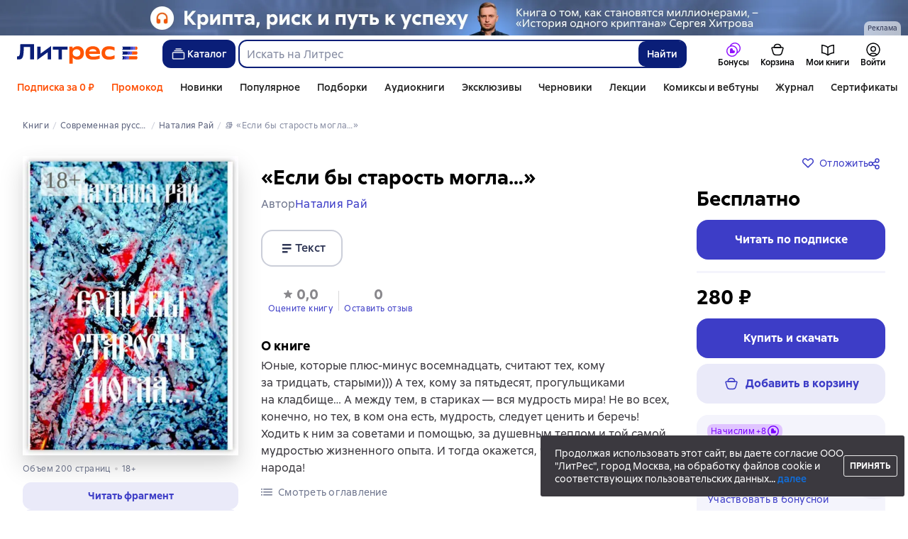

--- FILE ---
content_type: text/html; charset=utf-8
request_url: https://www.google.com/recaptcha/enterprise/anchor?ar=1&k=6Lcg05ooAAAAAOEqySkltXch1UOeWXXuuEY9QVz1&co=aHR0cHM6Ly93d3cubGl0cmVzLnJ1OjQ0Mw..&hl=en&v=PoyoqOPhxBO7pBk68S4YbpHZ&size=invisible&anchor-ms=20000&execute-ms=30000&cb=599duvs6sfqa
body_size: 48647
content:
<!DOCTYPE HTML><html dir="ltr" lang="en"><head><meta http-equiv="Content-Type" content="text/html; charset=UTF-8">
<meta http-equiv="X-UA-Compatible" content="IE=edge">
<title>reCAPTCHA</title>
<style type="text/css">
/* cyrillic-ext */
@font-face {
  font-family: 'Roboto';
  font-style: normal;
  font-weight: 400;
  font-stretch: 100%;
  src: url(//fonts.gstatic.com/s/roboto/v48/KFO7CnqEu92Fr1ME7kSn66aGLdTylUAMa3GUBHMdazTgWw.woff2) format('woff2');
  unicode-range: U+0460-052F, U+1C80-1C8A, U+20B4, U+2DE0-2DFF, U+A640-A69F, U+FE2E-FE2F;
}
/* cyrillic */
@font-face {
  font-family: 'Roboto';
  font-style: normal;
  font-weight: 400;
  font-stretch: 100%;
  src: url(//fonts.gstatic.com/s/roboto/v48/KFO7CnqEu92Fr1ME7kSn66aGLdTylUAMa3iUBHMdazTgWw.woff2) format('woff2');
  unicode-range: U+0301, U+0400-045F, U+0490-0491, U+04B0-04B1, U+2116;
}
/* greek-ext */
@font-face {
  font-family: 'Roboto';
  font-style: normal;
  font-weight: 400;
  font-stretch: 100%;
  src: url(//fonts.gstatic.com/s/roboto/v48/KFO7CnqEu92Fr1ME7kSn66aGLdTylUAMa3CUBHMdazTgWw.woff2) format('woff2');
  unicode-range: U+1F00-1FFF;
}
/* greek */
@font-face {
  font-family: 'Roboto';
  font-style: normal;
  font-weight: 400;
  font-stretch: 100%;
  src: url(//fonts.gstatic.com/s/roboto/v48/KFO7CnqEu92Fr1ME7kSn66aGLdTylUAMa3-UBHMdazTgWw.woff2) format('woff2');
  unicode-range: U+0370-0377, U+037A-037F, U+0384-038A, U+038C, U+038E-03A1, U+03A3-03FF;
}
/* math */
@font-face {
  font-family: 'Roboto';
  font-style: normal;
  font-weight: 400;
  font-stretch: 100%;
  src: url(//fonts.gstatic.com/s/roboto/v48/KFO7CnqEu92Fr1ME7kSn66aGLdTylUAMawCUBHMdazTgWw.woff2) format('woff2');
  unicode-range: U+0302-0303, U+0305, U+0307-0308, U+0310, U+0312, U+0315, U+031A, U+0326-0327, U+032C, U+032F-0330, U+0332-0333, U+0338, U+033A, U+0346, U+034D, U+0391-03A1, U+03A3-03A9, U+03B1-03C9, U+03D1, U+03D5-03D6, U+03F0-03F1, U+03F4-03F5, U+2016-2017, U+2034-2038, U+203C, U+2040, U+2043, U+2047, U+2050, U+2057, U+205F, U+2070-2071, U+2074-208E, U+2090-209C, U+20D0-20DC, U+20E1, U+20E5-20EF, U+2100-2112, U+2114-2115, U+2117-2121, U+2123-214F, U+2190, U+2192, U+2194-21AE, U+21B0-21E5, U+21F1-21F2, U+21F4-2211, U+2213-2214, U+2216-22FF, U+2308-230B, U+2310, U+2319, U+231C-2321, U+2336-237A, U+237C, U+2395, U+239B-23B7, U+23D0, U+23DC-23E1, U+2474-2475, U+25AF, U+25B3, U+25B7, U+25BD, U+25C1, U+25CA, U+25CC, U+25FB, U+266D-266F, U+27C0-27FF, U+2900-2AFF, U+2B0E-2B11, U+2B30-2B4C, U+2BFE, U+3030, U+FF5B, U+FF5D, U+1D400-1D7FF, U+1EE00-1EEFF;
}
/* symbols */
@font-face {
  font-family: 'Roboto';
  font-style: normal;
  font-weight: 400;
  font-stretch: 100%;
  src: url(//fonts.gstatic.com/s/roboto/v48/KFO7CnqEu92Fr1ME7kSn66aGLdTylUAMaxKUBHMdazTgWw.woff2) format('woff2');
  unicode-range: U+0001-000C, U+000E-001F, U+007F-009F, U+20DD-20E0, U+20E2-20E4, U+2150-218F, U+2190, U+2192, U+2194-2199, U+21AF, U+21E6-21F0, U+21F3, U+2218-2219, U+2299, U+22C4-22C6, U+2300-243F, U+2440-244A, U+2460-24FF, U+25A0-27BF, U+2800-28FF, U+2921-2922, U+2981, U+29BF, U+29EB, U+2B00-2BFF, U+4DC0-4DFF, U+FFF9-FFFB, U+10140-1018E, U+10190-1019C, U+101A0, U+101D0-101FD, U+102E0-102FB, U+10E60-10E7E, U+1D2C0-1D2D3, U+1D2E0-1D37F, U+1F000-1F0FF, U+1F100-1F1AD, U+1F1E6-1F1FF, U+1F30D-1F30F, U+1F315, U+1F31C, U+1F31E, U+1F320-1F32C, U+1F336, U+1F378, U+1F37D, U+1F382, U+1F393-1F39F, U+1F3A7-1F3A8, U+1F3AC-1F3AF, U+1F3C2, U+1F3C4-1F3C6, U+1F3CA-1F3CE, U+1F3D4-1F3E0, U+1F3ED, U+1F3F1-1F3F3, U+1F3F5-1F3F7, U+1F408, U+1F415, U+1F41F, U+1F426, U+1F43F, U+1F441-1F442, U+1F444, U+1F446-1F449, U+1F44C-1F44E, U+1F453, U+1F46A, U+1F47D, U+1F4A3, U+1F4B0, U+1F4B3, U+1F4B9, U+1F4BB, U+1F4BF, U+1F4C8-1F4CB, U+1F4D6, U+1F4DA, U+1F4DF, U+1F4E3-1F4E6, U+1F4EA-1F4ED, U+1F4F7, U+1F4F9-1F4FB, U+1F4FD-1F4FE, U+1F503, U+1F507-1F50B, U+1F50D, U+1F512-1F513, U+1F53E-1F54A, U+1F54F-1F5FA, U+1F610, U+1F650-1F67F, U+1F687, U+1F68D, U+1F691, U+1F694, U+1F698, U+1F6AD, U+1F6B2, U+1F6B9-1F6BA, U+1F6BC, U+1F6C6-1F6CF, U+1F6D3-1F6D7, U+1F6E0-1F6EA, U+1F6F0-1F6F3, U+1F6F7-1F6FC, U+1F700-1F7FF, U+1F800-1F80B, U+1F810-1F847, U+1F850-1F859, U+1F860-1F887, U+1F890-1F8AD, U+1F8B0-1F8BB, U+1F8C0-1F8C1, U+1F900-1F90B, U+1F93B, U+1F946, U+1F984, U+1F996, U+1F9E9, U+1FA00-1FA6F, U+1FA70-1FA7C, U+1FA80-1FA89, U+1FA8F-1FAC6, U+1FACE-1FADC, U+1FADF-1FAE9, U+1FAF0-1FAF8, U+1FB00-1FBFF;
}
/* vietnamese */
@font-face {
  font-family: 'Roboto';
  font-style: normal;
  font-weight: 400;
  font-stretch: 100%;
  src: url(//fonts.gstatic.com/s/roboto/v48/KFO7CnqEu92Fr1ME7kSn66aGLdTylUAMa3OUBHMdazTgWw.woff2) format('woff2');
  unicode-range: U+0102-0103, U+0110-0111, U+0128-0129, U+0168-0169, U+01A0-01A1, U+01AF-01B0, U+0300-0301, U+0303-0304, U+0308-0309, U+0323, U+0329, U+1EA0-1EF9, U+20AB;
}
/* latin-ext */
@font-face {
  font-family: 'Roboto';
  font-style: normal;
  font-weight: 400;
  font-stretch: 100%;
  src: url(//fonts.gstatic.com/s/roboto/v48/KFO7CnqEu92Fr1ME7kSn66aGLdTylUAMa3KUBHMdazTgWw.woff2) format('woff2');
  unicode-range: U+0100-02BA, U+02BD-02C5, U+02C7-02CC, U+02CE-02D7, U+02DD-02FF, U+0304, U+0308, U+0329, U+1D00-1DBF, U+1E00-1E9F, U+1EF2-1EFF, U+2020, U+20A0-20AB, U+20AD-20C0, U+2113, U+2C60-2C7F, U+A720-A7FF;
}
/* latin */
@font-face {
  font-family: 'Roboto';
  font-style: normal;
  font-weight: 400;
  font-stretch: 100%;
  src: url(//fonts.gstatic.com/s/roboto/v48/KFO7CnqEu92Fr1ME7kSn66aGLdTylUAMa3yUBHMdazQ.woff2) format('woff2');
  unicode-range: U+0000-00FF, U+0131, U+0152-0153, U+02BB-02BC, U+02C6, U+02DA, U+02DC, U+0304, U+0308, U+0329, U+2000-206F, U+20AC, U+2122, U+2191, U+2193, U+2212, U+2215, U+FEFF, U+FFFD;
}
/* cyrillic-ext */
@font-face {
  font-family: 'Roboto';
  font-style: normal;
  font-weight: 500;
  font-stretch: 100%;
  src: url(//fonts.gstatic.com/s/roboto/v48/KFO7CnqEu92Fr1ME7kSn66aGLdTylUAMa3GUBHMdazTgWw.woff2) format('woff2');
  unicode-range: U+0460-052F, U+1C80-1C8A, U+20B4, U+2DE0-2DFF, U+A640-A69F, U+FE2E-FE2F;
}
/* cyrillic */
@font-face {
  font-family: 'Roboto';
  font-style: normal;
  font-weight: 500;
  font-stretch: 100%;
  src: url(//fonts.gstatic.com/s/roboto/v48/KFO7CnqEu92Fr1ME7kSn66aGLdTylUAMa3iUBHMdazTgWw.woff2) format('woff2');
  unicode-range: U+0301, U+0400-045F, U+0490-0491, U+04B0-04B1, U+2116;
}
/* greek-ext */
@font-face {
  font-family: 'Roboto';
  font-style: normal;
  font-weight: 500;
  font-stretch: 100%;
  src: url(//fonts.gstatic.com/s/roboto/v48/KFO7CnqEu92Fr1ME7kSn66aGLdTylUAMa3CUBHMdazTgWw.woff2) format('woff2');
  unicode-range: U+1F00-1FFF;
}
/* greek */
@font-face {
  font-family: 'Roboto';
  font-style: normal;
  font-weight: 500;
  font-stretch: 100%;
  src: url(//fonts.gstatic.com/s/roboto/v48/KFO7CnqEu92Fr1ME7kSn66aGLdTylUAMa3-UBHMdazTgWw.woff2) format('woff2');
  unicode-range: U+0370-0377, U+037A-037F, U+0384-038A, U+038C, U+038E-03A1, U+03A3-03FF;
}
/* math */
@font-face {
  font-family: 'Roboto';
  font-style: normal;
  font-weight: 500;
  font-stretch: 100%;
  src: url(//fonts.gstatic.com/s/roboto/v48/KFO7CnqEu92Fr1ME7kSn66aGLdTylUAMawCUBHMdazTgWw.woff2) format('woff2');
  unicode-range: U+0302-0303, U+0305, U+0307-0308, U+0310, U+0312, U+0315, U+031A, U+0326-0327, U+032C, U+032F-0330, U+0332-0333, U+0338, U+033A, U+0346, U+034D, U+0391-03A1, U+03A3-03A9, U+03B1-03C9, U+03D1, U+03D5-03D6, U+03F0-03F1, U+03F4-03F5, U+2016-2017, U+2034-2038, U+203C, U+2040, U+2043, U+2047, U+2050, U+2057, U+205F, U+2070-2071, U+2074-208E, U+2090-209C, U+20D0-20DC, U+20E1, U+20E5-20EF, U+2100-2112, U+2114-2115, U+2117-2121, U+2123-214F, U+2190, U+2192, U+2194-21AE, U+21B0-21E5, U+21F1-21F2, U+21F4-2211, U+2213-2214, U+2216-22FF, U+2308-230B, U+2310, U+2319, U+231C-2321, U+2336-237A, U+237C, U+2395, U+239B-23B7, U+23D0, U+23DC-23E1, U+2474-2475, U+25AF, U+25B3, U+25B7, U+25BD, U+25C1, U+25CA, U+25CC, U+25FB, U+266D-266F, U+27C0-27FF, U+2900-2AFF, U+2B0E-2B11, U+2B30-2B4C, U+2BFE, U+3030, U+FF5B, U+FF5D, U+1D400-1D7FF, U+1EE00-1EEFF;
}
/* symbols */
@font-face {
  font-family: 'Roboto';
  font-style: normal;
  font-weight: 500;
  font-stretch: 100%;
  src: url(//fonts.gstatic.com/s/roboto/v48/KFO7CnqEu92Fr1ME7kSn66aGLdTylUAMaxKUBHMdazTgWw.woff2) format('woff2');
  unicode-range: U+0001-000C, U+000E-001F, U+007F-009F, U+20DD-20E0, U+20E2-20E4, U+2150-218F, U+2190, U+2192, U+2194-2199, U+21AF, U+21E6-21F0, U+21F3, U+2218-2219, U+2299, U+22C4-22C6, U+2300-243F, U+2440-244A, U+2460-24FF, U+25A0-27BF, U+2800-28FF, U+2921-2922, U+2981, U+29BF, U+29EB, U+2B00-2BFF, U+4DC0-4DFF, U+FFF9-FFFB, U+10140-1018E, U+10190-1019C, U+101A0, U+101D0-101FD, U+102E0-102FB, U+10E60-10E7E, U+1D2C0-1D2D3, U+1D2E0-1D37F, U+1F000-1F0FF, U+1F100-1F1AD, U+1F1E6-1F1FF, U+1F30D-1F30F, U+1F315, U+1F31C, U+1F31E, U+1F320-1F32C, U+1F336, U+1F378, U+1F37D, U+1F382, U+1F393-1F39F, U+1F3A7-1F3A8, U+1F3AC-1F3AF, U+1F3C2, U+1F3C4-1F3C6, U+1F3CA-1F3CE, U+1F3D4-1F3E0, U+1F3ED, U+1F3F1-1F3F3, U+1F3F5-1F3F7, U+1F408, U+1F415, U+1F41F, U+1F426, U+1F43F, U+1F441-1F442, U+1F444, U+1F446-1F449, U+1F44C-1F44E, U+1F453, U+1F46A, U+1F47D, U+1F4A3, U+1F4B0, U+1F4B3, U+1F4B9, U+1F4BB, U+1F4BF, U+1F4C8-1F4CB, U+1F4D6, U+1F4DA, U+1F4DF, U+1F4E3-1F4E6, U+1F4EA-1F4ED, U+1F4F7, U+1F4F9-1F4FB, U+1F4FD-1F4FE, U+1F503, U+1F507-1F50B, U+1F50D, U+1F512-1F513, U+1F53E-1F54A, U+1F54F-1F5FA, U+1F610, U+1F650-1F67F, U+1F687, U+1F68D, U+1F691, U+1F694, U+1F698, U+1F6AD, U+1F6B2, U+1F6B9-1F6BA, U+1F6BC, U+1F6C6-1F6CF, U+1F6D3-1F6D7, U+1F6E0-1F6EA, U+1F6F0-1F6F3, U+1F6F7-1F6FC, U+1F700-1F7FF, U+1F800-1F80B, U+1F810-1F847, U+1F850-1F859, U+1F860-1F887, U+1F890-1F8AD, U+1F8B0-1F8BB, U+1F8C0-1F8C1, U+1F900-1F90B, U+1F93B, U+1F946, U+1F984, U+1F996, U+1F9E9, U+1FA00-1FA6F, U+1FA70-1FA7C, U+1FA80-1FA89, U+1FA8F-1FAC6, U+1FACE-1FADC, U+1FADF-1FAE9, U+1FAF0-1FAF8, U+1FB00-1FBFF;
}
/* vietnamese */
@font-face {
  font-family: 'Roboto';
  font-style: normal;
  font-weight: 500;
  font-stretch: 100%;
  src: url(//fonts.gstatic.com/s/roboto/v48/KFO7CnqEu92Fr1ME7kSn66aGLdTylUAMa3OUBHMdazTgWw.woff2) format('woff2');
  unicode-range: U+0102-0103, U+0110-0111, U+0128-0129, U+0168-0169, U+01A0-01A1, U+01AF-01B0, U+0300-0301, U+0303-0304, U+0308-0309, U+0323, U+0329, U+1EA0-1EF9, U+20AB;
}
/* latin-ext */
@font-face {
  font-family: 'Roboto';
  font-style: normal;
  font-weight: 500;
  font-stretch: 100%;
  src: url(//fonts.gstatic.com/s/roboto/v48/KFO7CnqEu92Fr1ME7kSn66aGLdTylUAMa3KUBHMdazTgWw.woff2) format('woff2');
  unicode-range: U+0100-02BA, U+02BD-02C5, U+02C7-02CC, U+02CE-02D7, U+02DD-02FF, U+0304, U+0308, U+0329, U+1D00-1DBF, U+1E00-1E9F, U+1EF2-1EFF, U+2020, U+20A0-20AB, U+20AD-20C0, U+2113, U+2C60-2C7F, U+A720-A7FF;
}
/* latin */
@font-face {
  font-family: 'Roboto';
  font-style: normal;
  font-weight: 500;
  font-stretch: 100%;
  src: url(//fonts.gstatic.com/s/roboto/v48/KFO7CnqEu92Fr1ME7kSn66aGLdTylUAMa3yUBHMdazQ.woff2) format('woff2');
  unicode-range: U+0000-00FF, U+0131, U+0152-0153, U+02BB-02BC, U+02C6, U+02DA, U+02DC, U+0304, U+0308, U+0329, U+2000-206F, U+20AC, U+2122, U+2191, U+2193, U+2212, U+2215, U+FEFF, U+FFFD;
}
/* cyrillic-ext */
@font-face {
  font-family: 'Roboto';
  font-style: normal;
  font-weight: 900;
  font-stretch: 100%;
  src: url(//fonts.gstatic.com/s/roboto/v48/KFO7CnqEu92Fr1ME7kSn66aGLdTylUAMa3GUBHMdazTgWw.woff2) format('woff2');
  unicode-range: U+0460-052F, U+1C80-1C8A, U+20B4, U+2DE0-2DFF, U+A640-A69F, U+FE2E-FE2F;
}
/* cyrillic */
@font-face {
  font-family: 'Roboto';
  font-style: normal;
  font-weight: 900;
  font-stretch: 100%;
  src: url(//fonts.gstatic.com/s/roboto/v48/KFO7CnqEu92Fr1ME7kSn66aGLdTylUAMa3iUBHMdazTgWw.woff2) format('woff2');
  unicode-range: U+0301, U+0400-045F, U+0490-0491, U+04B0-04B1, U+2116;
}
/* greek-ext */
@font-face {
  font-family: 'Roboto';
  font-style: normal;
  font-weight: 900;
  font-stretch: 100%;
  src: url(//fonts.gstatic.com/s/roboto/v48/KFO7CnqEu92Fr1ME7kSn66aGLdTylUAMa3CUBHMdazTgWw.woff2) format('woff2');
  unicode-range: U+1F00-1FFF;
}
/* greek */
@font-face {
  font-family: 'Roboto';
  font-style: normal;
  font-weight: 900;
  font-stretch: 100%;
  src: url(//fonts.gstatic.com/s/roboto/v48/KFO7CnqEu92Fr1ME7kSn66aGLdTylUAMa3-UBHMdazTgWw.woff2) format('woff2');
  unicode-range: U+0370-0377, U+037A-037F, U+0384-038A, U+038C, U+038E-03A1, U+03A3-03FF;
}
/* math */
@font-face {
  font-family: 'Roboto';
  font-style: normal;
  font-weight: 900;
  font-stretch: 100%;
  src: url(//fonts.gstatic.com/s/roboto/v48/KFO7CnqEu92Fr1ME7kSn66aGLdTylUAMawCUBHMdazTgWw.woff2) format('woff2');
  unicode-range: U+0302-0303, U+0305, U+0307-0308, U+0310, U+0312, U+0315, U+031A, U+0326-0327, U+032C, U+032F-0330, U+0332-0333, U+0338, U+033A, U+0346, U+034D, U+0391-03A1, U+03A3-03A9, U+03B1-03C9, U+03D1, U+03D5-03D6, U+03F0-03F1, U+03F4-03F5, U+2016-2017, U+2034-2038, U+203C, U+2040, U+2043, U+2047, U+2050, U+2057, U+205F, U+2070-2071, U+2074-208E, U+2090-209C, U+20D0-20DC, U+20E1, U+20E5-20EF, U+2100-2112, U+2114-2115, U+2117-2121, U+2123-214F, U+2190, U+2192, U+2194-21AE, U+21B0-21E5, U+21F1-21F2, U+21F4-2211, U+2213-2214, U+2216-22FF, U+2308-230B, U+2310, U+2319, U+231C-2321, U+2336-237A, U+237C, U+2395, U+239B-23B7, U+23D0, U+23DC-23E1, U+2474-2475, U+25AF, U+25B3, U+25B7, U+25BD, U+25C1, U+25CA, U+25CC, U+25FB, U+266D-266F, U+27C0-27FF, U+2900-2AFF, U+2B0E-2B11, U+2B30-2B4C, U+2BFE, U+3030, U+FF5B, U+FF5D, U+1D400-1D7FF, U+1EE00-1EEFF;
}
/* symbols */
@font-face {
  font-family: 'Roboto';
  font-style: normal;
  font-weight: 900;
  font-stretch: 100%;
  src: url(//fonts.gstatic.com/s/roboto/v48/KFO7CnqEu92Fr1ME7kSn66aGLdTylUAMaxKUBHMdazTgWw.woff2) format('woff2');
  unicode-range: U+0001-000C, U+000E-001F, U+007F-009F, U+20DD-20E0, U+20E2-20E4, U+2150-218F, U+2190, U+2192, U+2194-2199, U+21AF, U+21E6-21F0, U+21F3, U+2218-2219, U+2299, U+22C4-22C6, U+2300-243F, U+2440-244A, U+2460-24FF, U+25A0-27BF, U+2800-28FF, U+2921-2922, U+2981, U+29BF, U+29EB, U+2B00-2BFF, U+4DC0-4DFF, U+FFF9-FFFB, U+10140-1018E, U+10190-1019C, U+101A0, U+101D0-101FD, U+102E0-102FB, U+10E60-10E7E, U+1D2C0-1D2D3, U+1D2E0-1D37F, U+1F000-1F0FF, U+1F100-1F1AD, U+1F1E6-1F1FF, U+1F30D-1F30F, U+1F315, U+1F31C, U+1F31E, U+1F320-1F32C, U+1F336, U+1F378, U+1F37D, U+1F382, U+1F393-1F39F, U+1F3A7-1F3A8, U+1F3AC-1F3AF, U+1F3C2, U+1F3C4-1F3C6, U+1F3CA-1F3CE, U+1F3D4-1F3E0, U+1F3ED, U+1F3F1-1F3F3, U+1F3F5-1F3F7, U+1F408, U+1F415, U+1F41F, U+1F426, U+1F43F, U+1F441-1F442, U+1F444, U+1F446-1F449, U+1F44C-1F44E, U+1F453, U+1F46A, U+1F47D, U+1F4A3, U+1F4B0, U+1F4B3, U+1F4B9, U+1F4BB, U+1F4BF, U+1F4C8-1F4CB, U+1F4D6, U+1F4DA, U+1F4DF, U+1F4E3-1F4E6, U+1F4EA-1F4ED, U+1F4F7, U+1F4F9-1F4FB, U+1F4FD-1F4FE, U+1F503, U+1F507-1F50B, U+1F50D, U+1F512-1F513, U+1F53E-1F54A, U+1F54F-1F5FA, U+1F610, U+1F650-1F67F, U+1F687, U+1F68D, U+1F691, U+1F694, U+1F698, U+1F6AD, U+1F6B2, U+1F6B9-1F6BA, U+1F6BC, U+1F6C6-1F6CF, U+1F6D3-1F6D7, U+1F6E0-1F6EA, U+1F6F0-1F6F3, U+1F6F7-1F6FC, U+1F700-1F7FF, U+1F800-1F80B, U+1F810-1F847, U+1F850-1F859, U+1F860-1F887, U+1F890-1F8AD, U+1F8B0-1F8BB, U+1F8C0-1F8C1, U+1F900-1F90B, U+1F93B, U+1F946, U+1F984, U+1F996, U+1F9E9, U+1FA00-1FA6F, U+1FA70-1FA7C, U+1FA80-1FA89, U+1FA8F-1FAC6, U+1FACE-1FADC, U+1FADF-1FAE9, U+1FAF0-1FAF8, U+1FB00-1FBFF;
}
/* vietnamese */
@font-face {
  font-family: 'Roboto';
  font-style: normal;
  font-weight: 900;
  font-stretch: 100%;
  src: url(//fonts.gstatic.com/s/roboto/v48/KFO7CnqEu92Fr1ME7kSn66aGLdTylUAMa3OUBHMdazTgWw.woff2) format('woff2');
  unicode-range: U+0102-0103, U+0110-0111, U+0128-0129, U+0168-0169, U+01A0-01A1, U+01AF-01B0, U+0300-0301, U+0303-0304, U+0308-0309, U+0323, U+0329, U+1EA0-1EF9, U+20AB;
}
/* latin-ext */
@font-face {
  font-family: 'Roboto';
  font-style: normal;
  font-weight: 900;
  font-stretch: 100%;
  src: url(//fonts.gstatic.com/s/roboto/v48/KFO7CnqEu92Fr1ME7kSn66aGLdTylUAMa3KUBHMdazTgWw.woff2) format('woff2');
  unicode-range: U+0100-02BA, U+02BD-02C5, U+02C7-02CC, U+02CE-02D7, U+02DD-02FF, U+0304, U+0308, U+0329, U+1D00-1DBF, U+1E00-1E9F, U+1EF2-1EFF, U+2020, U+20A0-20AB, U+20AD-20C0, U+2113, U+2C60-2C7F, U+A720-A7FF;
}
/* latin */
@font-face {
  font-family: 'Roboto';
  font-style: normal;
  font-weight: 900;
  font-stretch: 100%;
  src: url(//fonts.gstatic.com/s/roboto/v48/KFO7CnqEu92Fr1ME7kSn66aGLdTylUAMa3yUBHMdazQ.woff2) format('woff2');
  unicode-range: U+0000-00FF, U+0131, U+0152-0153, U+02BB-02BC, U+02C6, U+02DA, U+02DC, U+0304, U+0308, U+0329, U+2000-206F, U+20AC, U+2122, U+2191, U+2193, U+2212, U+2215, U+FEFF, U+FFFD;
}

</style>
<link rel="stylesheet" type="text/css" href="https://www.gstatic.com/recaptcha/releases/PoyoqOPhxBO7pBk68S4YbpHZ/styles__ltr.css">
<script nonce="eFfHFX80qrl1pwkILAXj1g" type="text/javascript">window['__recaptcha_api'] = 'https://www.google.com/recaptcha/enterprise/';</script>
<script type="text/javascript" src="https://www.gstatic.com/recaptcha/releases/PoyoqOPhxBO7pBk68S4YbpHZ/recaptcha__en.js" nonce="eFfHFX80qrl1pwkILAXj1g">
      
    </script></head>
<body><div id="rc-anchor-alert" class="rc-anchor-alert"></div>
<input type="hidden" id="recaptcha-token" value="[base64]">
<script type="text/javascript" nonce="eFfHFX80qrl1pwkILAXj1g">
      recaptcha.anchor.Main.init("[\x22ainput\x22,[\x22bgdata\x22,\x22\x22,\[base64]/[base64]/[base64]/[base64]/[base64]/[base64]/[base64]/[base64]/[base64]/[base64]\\u003d\x22,\[base64]\\u003d\x22,\x22w6M1VkzCucKawrTClcOwwp4ZJsOnw5DDqXkfwpXDpsOmwpPDmkgaNsK2wooCBS9JBcOhw5HDjsKGwpJQViJNw5sFw4XClivCnRF2f8Ozw6PCnAjCjsKbbcOkfcO9wrB2wq5vFhUew5DCuXvCrMOQDsOFw7Vww5djCcOCwoFEwqTDmhtcLhY/RHZIw4FVYsK+w7JBw6nDrsOIw6oJw5TDmE7ClsKOwr/DoSTDmAgXw6skIWvDsUxlw5PDtkPCsTvCqMOPwo7CvcKMAMKkwohVwpYXTWV7SXNaw4F+w7PDilfDgcOhwpbCsMK0wrDDiMKVTH1CGxsKNUhZE33DlMKEwr0Rw41aBMKna8Ouw6PCr8OwFcOXwq/CgX8OBcOIAn/CkVASw6jDuwjCjE0tQsOWw6ESw7/[base64]/w5gIw5LDpMOSwrpCNCQhwr3Do8O5XXzDi8OiXcOjwrc6QMOlY01JbzzDr8KrW8K+wrnCgMOaaEvCkSnDmHfCtzJSUcOQB8O7wrjDn8O7wpBQwrpMa0x+OMOmwrkBGcOQRRPCi8KWSlLDmAcZRGhvO0zCsMKfwoo/BSrCh8KSc2DDuh/CkMKBw7dlIsOrworCg8KDU8OTBVXDgcK4woMEwovCl8KNw5rDn3bCgl4Pw4cVwo42w7HCm8KRwo/Dr8OZRsKVIMOsw7tqwoDDrsKmwrh6w7zCrB96IsKXK8OudVnCj8KoD3LCsMOQw5ckw6lDw5M4HMOndMKew6s+w4vCgVLDvsK3wpvCr8OrCzgkw7YQUsK/TsKPUMKmasO6fwPCuQMVwoLDgsOZwrzCmFh4R8KBQ1g7ZMOhw75zwq9CK07DtgpDw6pTw6fCisKew4cYE8OAwp/CicOvJETCr8K/[base64]/Dn1l+Gi/DgsOmwq7DmsKWNMKsw5RmQQfCrcOSeycxwonCsMK/[base64]/Dsl/DnsKsbsOIw5g2SMOLd8Oow7ZAw6wkwqHCqMK9YQ3DiBLCqhgtwoTCsUnCocKnTsOBw6knWsKAMR55w7w5UsO5ICYweEFgwp3ClcKBw5jCgGEjHcKqwp57CXzDrTI4csO6XcK4wrtrwr1sw4FnwoHDtMOMEsO9e8KXwrbDiX/Ch1IKwrXCusKQLcOCVcO3dMOkV8OMJcKeSsOSHi9ZQsORCh92NnJswrRoKcKGw4zCtcOJw4HDg0bCniLDk8OiTsKaZXZrwo1lKDxrMcK1w7wXFsOhw5rCq8KmHmEiRsKqwq/DoH9Lw57Dgw/CvQZ5w5xhPHhtw4PCqDZYVHzDrjRxw5bDtiLCgT9Qw7QsKcKKw5zCuj7CkMKbw5Ivw6/CshNrw5NCe8OjI8OUfMKUAC3DlwZeLHU5BsKGXCg0wqrCr0HDmcKLw7nCtMKeChgtw41lwr9ZeSNVw6PDmS7CncKpKWDCqzPCgxvCn8KTB2Q4FHEbwqzCn8OpBMKLwqPDjcKgI8KBJcKYHx/CsMKTYFrCusKSODZrw5U3RCwqwpdmwooIDMKrwpYMw6rCq8OTwoARCVTDrnRsF3zDllHDpsKVw67DhcOTIsOOwpPDq0prw6FVWcKgw6p+X1nChcKAfsKGwqohwo90aHQlF8O0w4fDnsO1Q8KVAsO/w6jCmBQMw6zClMKHF8K4AS3DtWwkwqfDv8KUworDm8KMw7BKNMOXw7odBsKGH3YMwoHDhA8WbnMMGhfDpGTDsjpqVgTCnMORw5FTXcKZDDVPw6JKUsOMwr5Qw6PCqhUBQ8OPwpFRQsKbwo8hfU9Sw6oywrI2wpjDm8KCw4/DvUxSw6Epw7HDrhobQ8OxwoJZYcKZF2DCgx3DjGkHfMKsY3LCtx1CJcKbHMKDw53CmxLDjm0nwpQuwq99w4ZGw7XDlsOjw4nDi8KfST3DoQwDcV99MDIJwrRBwq8Swrtzw71FLj3CkyXCmcKHwqUTw49tw6HCpWgmwpDCtR/DjcK8w5TCnn/DgyvChMOoNwZdDMOnw5pdwrbCk8ODwr0YwpBDw6EjbMOuwrPDmMKuGVbCn8OBwosZw7zDiC4Mw7zDucKqAnEZZz/ChRF0McO1e2zDmMKOworCowPCrsO+w7XCvcKdwrc5aMKBScKZBsOJwr/DoWNUwoZ+wofCtWkbMMKdcMKVXh7CuHwVNMOGwq/DuMOzTXAePx7CjwHCo1DCv0gCNMOEfsOzelPCiHnDuTrCl3zDl8OhWMOSwrDCn8OLwqVvGw3Dn8OGFcOIwo/CvMKUFcKvUQpIZ1bDucKpH8OqWV0sw7V1w4DDpS5rwpXDiMKowqgaw68Gb1QQKylMwqtPwpnClnUqY8Oiw5/CixcjBCnDqypSLsKOTMOZbiLDlMOZwp4LDsKLPQ9aw6w8w5nDksOVFxvDjkjDjcKuNmYSw7bCkMKBw43Dj8O/wrrCtHRiwrDChETCuMOKG3BTaA8xwqTCqsOEw4nDmMKcw64SbRAgCn8Zw4DCpWHDjQnCg8Khw67ChcKtT3XCgUnDnMOUwpnDksKGwrF9NiDCiQ1JBTDCrMOWSU7CtW3Cq8OjwpnClU8EVzgyw6zDtz/CvjlQd3dww4fCtDVETjNtN8KrVMOhPgDDuMKaTsODw5UHPDdHwprCvMKGfMKrCXkrNMONwrHCsQ7CugkwwrDDhsKLwqXCksOCwpvCusO8wq16w5nCuMKbOMK5woLCnhNiwoorUzDCiMKQw7XDs8KmG8Ofb37DnsO4dz3Dk0TDgsKzwrAwKcK8w67DnRDCt8KlcSF/HMKTc8ObwobDmcKOwosewpXDuk4Qw5PDt8KUw7NES8ObUsK1Z23ClcOaLMK9wq8cF2QnW8OTw6V6wr5gLMOBM8KAw4HCoxHDocKDLMO7dl/DhMOMTMKgPsOsw6dwwrfDk8OvZzB7SsOcakIYwok4wpdmQR4df8OAZjVVcsKAEgvDvC3CrcKqw79Pw7fDmsKnw5rCmsKaVioxwrRobMKoHBfDh8KFwqV4f1h/wo/Co2DDthYgcsOZwr8Mw7oWdsKhTMOewqLDl1AvfCRTSDbDl0LCv23CnsOFwqbCncKVA8K3El1RwrPDsCQuAMKjw6jCiW8OAG3ChSZ/wo1wJMK1JXbDscO4CcKbMiMndA0mYcOiJ3DDjsOGw6UDTFsaw4fDuX4bwrnCt8OOXjtJZEdswpB3wrDCocKawpTDkyfDncO5IsOqwr/CvjrDs1DDrghCa8OWaSzDhMKpWcOLwpVdwp/ChSbCjMKiwp1gw7JtwqHCnVFlSsK7QXQFwrN2w788wqbDsiAMdcOZw4BHwrTDhcObw4LCjjELA3vDi8K6woUlw6PCqSd8VMOcMsKZwp9zw70bMTDDo8K6wqPCugIYw6/Cpm9qw63DlW97woTDh0gKwoRDCW/CkXrClcK3wrTCrsKiwrNJw6HCj8K6a3vCpcOUcsKfwqQmwrc/w4nDjCsywrtdwrrDni1Cw47DpcO0wqRlHi7DrU05w4nCkV/DqnvCssOaRMKfdMO4wo7CmMKCwq/[base64]/YMO1Tys4M1I7fDfDkRbDvMKYcsOjw4XDrcK/[base64]/JcO8woXDlsO5wqt2NMOBcMKzKsO+f8K1w6NKw6Yow4rCkmopw57DlVhdwr/CqHVBw63DikhRaHl/aMKAwqIjGMOaesOaUsOhXsOlcE10wpE/NU7DmsOJw7PCknjCp09Nw7dbNsKkAsOLwqnCqzB7XMKPw5vCuh8xw4TCq8Ouw6NOw6bCi8KYAAbCl8OId0Qjw6zCnMKWw584wosAw7jDpCIiwq/[base64]/wq0kwqDCrcOWUmPCiB3CtsOXKQfDgsO1wqFECsO9w698wpw/G0l8EcKodjnCsMOEw7JMw67Cp8KGw5Q4KS7DpmvCizhww4s5wo04GiE4wpt2WirDky9Uw7zDjsK1cwtwwqx4w4k0wrjDhAPCihrCoMOHwrfDvsKGNBNmTsKywqvDry/DoCI6JcORAcOJw7MTGMOJwrLCvcKEwpjDnMOBHlBeRDvDqWbCtMOKwonCjBAaw67DksOERVfCm8KJRcOaEMO/[base64]/w7pmGQI9wqAVAMKOYMKvw4EmwpsCMsKHw43CksOjRMK2wrc1RCLDvSweAcOfWULDpFAGw4PCrW4Vw6p9IMKWYl/CqCXDrsKYW3bCnA4fw6BMS8KWA8KzNHYYQnTCm2nChsOTYWDCnmXDiztaNsKqw6JBw4bCgcOOEyp5XzEIFcOHwo3DlMOzw4XCt01Yw68yTXvCpcKRU1DDhsKywq49JsOpw6jCtR4lRcK4GE3DvRHCm8KYXBFNw6pDUWjDtxo7wqjCqgrCrWZGw4Jfw43DoHUrKMO/QcKVwpEqwqA8wpY0wr3Dv8KewqrCkhTCgsOpWgHDk8KUNcOtaU/CswIvwpAIAMKgw7nCksODw6l4w4d4woMVTxbDiGPCqCcDw4/Dj8OhRsO5YntuwpcGwpPCq8Kxw77CrsO3wr/CrsKWwrspw5EWGXYawpwNNMORw6LDsVNCCjhRfsKAwpbCmsOEDWXCq0jDkj09HMOUwrzCicK2w4/Cr1wvw5zCqcOZVcOiwq4bOALClMO/XwAYw6rCti7Dvz1fwrNkH296SWfDk2jChMK6HzrDkMKSwr8BXcOFwqzDtcODw5/DhMKRwq3Cl2DCt0bDoMOAXHTCt8OJdDDDo8OxwoLDsXnClsOLDgvCjMK5WcKmwqHCiBDDqAZew7secXPCvsODV8KKaMOrU8OdfcK8w4UIeFrCpSbDgMKFF8K+wq/DkkjCuDUgw73CtcO+wpbCtcKPBjXCo8OEwr4PDDHDksKqAHBwUH3DssKKThs8Q8K7AcKsTcKtw6zCs8OLQ8OjX8ORwoc4eV7CvcO3wrPCs8Ofw48mwrTCgxBAB8O3PgjChsODFQh4wpVRwpVrAcO/w5U/w74DwonCjx/DpcKBc8Oxwq9xwog7w77CvA8Gw53DhVXCtsOew7xYTTldwovCimhgwokre8OZw73Dq1Unw4fCmsOfDsKvWiTCvxDDtElXwrsvwoI7LcKGe24nw7/CpMOzwo/CsMOlw4DDh8KcIMKKS8OdwqHCucKlw5zDt8KHBsKGwr4Zw5E1YcOPw5vDsMOpw73DksKQw6jCqAdrwqHCrHlKOHbCpSvDpiUzwqHCl8OZasONwqfDqsKSw5IxdUbClAHCkcO2wrfChRU/wr4BfMORw6TCsMKEw4XCgsKvCcKZG8Kcw7TDlcOrw5PCoyLCslwcw4vCmEvCqnlGw4XCkANDwrPDr1swwr7CimDDuUjDosKSAMKpIsK8csK8w7o3wp3DuwjCscOxw5k4w4wCDRIKwq9/E3Zyw683wpFTw5c0w5zCn8K1aMO1wo7CnsKkIcOkOXJ6O8KEBQ/Dq3fDljrDnsKtLMOjTsO1wrFIwrfCiErCj8KtwojDv8OxOWZiwo9iwoTDksKnwqIsH296UMKlc1PCiMO+Zw/[base64]/CgEFzw5PCpMK8ATATwqLCuAzDqjLCm8Oxwo/CpmVRwoNowrjCucO7DsK4R8OfclV/[base64]/CtcKUw5pIw5VFw5rCiipHeiTDksOyw5XDhRFRdcOkwrXCv8KjOS/[base64]/CgMK8wodEYyXDpwhZe8Ovw6nCncKNw4XDs8KvwqrCp8KYHcOEYW3CkMO3wqABKXl3OsOlIXDChMK8w5zCgMO4V8KfwqrDqE3DkMKVwqHDsGx9w5jCrMK7O8OaacOyA1guFsKqdRhwLAXCuGt2w50EIAEgEMOYw53CnlbDpFjDs8K9BsOSfcOzwrnCtMKWwo/[base64]/Cp8KCbcKfPBlmYWpRDMOcw49ewqAkwqcowq3CrREhYFd3esOYXMKVUw/[base64]/wqvCn8K8w718w78eOsKcLz/DssODEsOIw7nDmw3Cg8OYw6AnPsOfPAzCoMOXI15SG8OOw47CpwbCnsOqEmF/woHDvE/DqMOlwrrDosOlZzHDiMKxwo3CvXvCo3k0w6XDqMKawp0/w51LwovCoMKlwqDDrFnDmMK2wozDkXAkwo9mw6MYw5jDtcKFZcK/w7oCGcO4bcKfaRfCvsKywqsow7jCkDbCvzogBzPCkRopwofDjhM9YijChR3CgMOOSMKhwp8/SifDs8KWHFM+wqrCgcOzw4nCu8K8dcOXwp5MLU7CucOMMUQ9w7PCgmHCisKiw6nDjmHDh1/Dh8KnUkFCE8KLw6AuNE/DhcKGw7Q+PFjCm8KxdMKsGgUuPsKeaSATTcKkL8KsD1QQR8ONw6HDrsK1T8K6dyw6w7bDuxgXw5vClQLCg8Kcw7A9D1jCkMK2QMKBH8KQasKXWTVOw4gww7LCuznDncOzEXfCisKXwo/[base64]/ClMOGTlAHw5Vuc3pBUMKGwo3Cu1ZXN8ORw7vDtsOfw73DsFLCoMONw6TDoMObVcOXwp3DlsOnOsKTwrXDsMOmw4EcQcOnwr0Xw5/CrGhGwrYiw585wqYEbADCmwZTw4Ewb8OKZsOYTsKEw6tkTsKJXsKyw6HDk8OGQcKzw5fClU0VTgDDtUTCgTvDk8OGwqUKwpEQwrMZFMKPwoBEw7NdM2PDkMKhwoDCpcO/[base64]/Dt8K4w5fDjiXCs8Ksw49+wqPDgRNwJHYbGVVuw4EXw6rCmQTCsyDCqlVmw60/[base64]/[base64]/CrMKyw4XCiMKBckrDjsKiw6tCDD4/wqU2GsO6asKAGMK4w5ENwp/CgMKew6cIdMO5wpfDq318wp7Do8OxB8KtwqY/K8OMdcK9XMOtZ8Ozw5PDrVPDqcK7L8KoexXCvlrDkn4TwqtAw5rDiF7Crl/Cm8KxacKqTUvDpcOjP8KXU8OPBRPCjcKswprDmkMIMMOvA8O/w5jDkiPDvcOHwr/CtsKDfsKdw4LCmMO8w4/Ds0tVDsKmLMOuIitNYMOuX3nDmzjDlsOZdMKPGsOuwpXCtMO/fwjCmMKjw63CjSdjwq7CgHAdE8OVZzkcworDnjrDl8KUw5fCnMO+w6YaIMOowr3Cg8KMSMO9wr08wrTDoMK+wpPCncOtMgI1w68xeFzDmHLCiGvCtBLDvG3DtcO+ZFMQwrzCsi/DkxgzNAXCmcOrSMOGw6XCv8KRBsO7w4vDuMOvwo9FXXcYdxNscgAqwobDlMObwrbDgjQWRUo7wqDCnwJIe8OiW2YzXMOkC3gdcyDCqMOPwqwvM1bDjFLDoyDCs8OcZ8Ozw7skesOFwrbCom/CjhPCgi3DvcOOD0UwwoZGwoHConnCizUawodIES0/WcKYLMOgw47CnMONRXfDqMKqRcOhwpIkW8Kpw4F3w4rCjDJeZ8K7c1RYTsOxwo1Hw77CjjvCtG8uKiTDm8KWwrU/[base64]/CgMOIesO3w7xnT8KNFWHCvMK1wqTCqzvCgTcywp5XQFFJwqzCmA95w4xuw5bCjMKaw4TDksOUKk4ewq9hwq1eA8K6R0/ChjrCqQVOwq/Cu8KMHcKjRl9jwpZmwobCii4OSD8ALCtLwoPCsMKOPMOxwqHCksKdHTgnKWxxFnjDnh7DgsOAfynChMO9NcOySsO/w7cLw7oQw5PCv0dnOcOIwq8sZsOFw57CncKNIcOfXwrCjMKUNATCvsOPHsOJw4jDtRvClsOXw4HClVzDhjjDuF7Dhwp0wpYOw6FnfMO3wr1uQCRaw77DqijDqsKWbcK0IV7DmcKNw4/[base64]/CuMOSwrTCi8ObwqBOLyzCo0Y6w7fCjcO1wpEfwrUxwpLDmk/DglHDh8OYBMKmwroxXRZ6V8OCYsOWRCdyYl9lfcOANsO/VsONw7dzJCJ2wqzCh8OrCMOWNcKywojCgcOgw7fDjWLCjG0rMMKnRcO6McOXMMO1P8Ofw6cEwrR1wq/DvMOtOi1iQMK2wojCrXDDvQdkOsKxQg8sVRDDhVlEFWfDi33Cv8Oow5TDlFdMwqjDuGE3WQxwfsKpw589w48Cwr5ELTfDs14xwpJoX2/CnkzDhjPDosOFw6DCvTMzJMK7wrTCl8O1D0NMYEx3w5MeVsO/wobCowNywpdiYBYLwqZrw4HChR0jYzdew41AcMKvC8KHwoHDmsKIw7hlw7jCgw/DpcOxw48aIcOvw7J1w6FVAVNQw7kSRMKFIzPDuMOLFcOSRcKWLcKAGsOob0vCuMK/DMOuw6FmNT8Iw4jCk0nDvwvDucOiIWbDu10nwo5xFsKNwoMXw5JoecKPF8OcCSQ3CBIew6QQw5/[base64]/[base64]/DmMKIw6vDu1PDu8OAK3jCgsO/w5jDr8Kpw5FeLGQaw69iDMKewpNrw7IxNMOHPTHDpsKmw73DrcOPw4/DuFZmwoQMN8O9wrfDgyrDssKzMcO5w5oHw60qw4J7wqZBXRTDsBcCw4sPPsOOwoRQP8KzRMOnDT9Pw5rDnFHChnHChwzDtV/[base64]/wq/CicKtwpRFw5Vpw43DhkMWD0XCiMKPZMOaw6tDw7PDqyHClQAxw5Zyw6TCqAXDjgRsC8O6PyvDi8K2LwXDvBoScMKBwp/[base64]/ChjpIw6Rlw50vYcK7wqXDnjHDnF0ERFNhw67CoBvDkAXCuhR7wo3CiyvDt2dtw69lw4/DiR7CosKGccKVw5HDvcONw60eNh1ww79LEsKywpDCsE3DpMK5w6UnwpPCuMKYw7XCpw9kwofDpjJnDsKKEiBEwq3DkMOkw6XDihJwfMOjesOmw4JAS8OYMHRhwoQjf8OJwoBow4M5w5fCoFsHw5/DtMKKw7DCncOGBkAgCcOAGTnDiHHDvCVRwr7Ct8K1wpHCuWPDgsKHehrDusOYw73ClsOFbxTDllDCmEgAwoHDosKXG8KjfsKuw4BZwpbDosOtwoQIw7nCjsK3w7vCn2LDrE5SbsOUwr8JKl7CtsKWw6/CocOSwrPCoXHCisOYw4TCkjDDq8Oyw43ClsKiw7FaSBgYI8Ozw6EtwrRABsOQKQ01ccKJDUnDjcKSIsOSw4DCohPDuwIjQzhNwpvDsXJcV3LDsMKEaiTDnsOIw5B0NS/CmTjDj8Knw5UYw6bCtsOlYgnDoMOuw5IkSMKmwo/[base64]/w5rDi8OcwrVQwqvCslrCgnDCr8KZbsKEMMOyw6slwqQrwo7CiMOmVm9hbR3CusKDw4Zvw6XCjxgpw79jbcKTwqLDuMOVBsKVwoDCkMKSw7MjwotEflQ8wocbBFLDlErDvMKgHXXCnRXDpidFfMKuw7TDsHpNwq7CksKifGh/w6bCsMOhecKTcR7DmxjCsBcNwpFxVDPCgMOgw7cSe2DDpB/Dv8O3a0zDtMKOMShpS8KbFBgiwpnDg8OHED4lwoVqcD0nw7sWKAjDgMKvw6EPN8Onw7nCisOGLBTCjcKmw4/[base64]/w58Tw6PDhcKPJQDDsDnCjWvCsVfChMOhQMODQsKieX/DvcK/wo/CpcORT8Ouw5XDmsOmXcKxF8KgK8Ouw4ZfVMOiPcOqw6LCu8ODwr09wqNkw7wsw7dPw6HDkcKEw5jCk8K3cSIpChhCdHxRwrkfw6/DmsOBw7vDgG/CscO9KB01wo9BMEh4w6dMbhXDoy/CgnwQwqxdwqgSw4JCwpgSwqDCiVRLS8ORwrPDtw9Kw7bCr3vDisOOXcKmw6/[base64]/Cv3LDuRfDpcOIw6fCpB7Cj8OYSsK3w5wKwrvCtlM/PAsQHcKaGQEPMsO+AcKcWQ3DmBjDr8OzZzJmwqVNw6hhw6XCmMOTDyQ9fcKgw5PCnBzDvi/[base64]/BRrCmCLCuyDDvG8+PsKzcw/DnMKBwrZ2wpA2UMKGw6rCjyjDqcOHBGDCrl4WCcK/N8K8Yn/DhTHCgX/Dind/Y8OOw6DDrjIQGEl7bzRhcWpuw6hdDA/DnE7DrMKCw7PCgmREV0PDvTUJDFfCscOLw4YpUMKPfXYywplIbFRjw57DssOtwrrCojsmwqlYfgU6wqp4w63Chh0UwqNiO8KFwqHCssOXw6wfw51KMsOvwrvDosK8AcO7w53DtiTDuB/CisOPwpDDmw85Mg8ewqDDkT7CscKVDCLCiyxmw5DDhCzCpwcXw4xLwr7DnMOtwpZywpXCtQ/Dp8OjwrAyD1UuwrY2G8Kgw7PCiVbDvUXCiDvCt8Ouw6RgwrjDkMKjw67DrT9pO8OQwoLDkcKjwqsbNhrCsMOuwrgRfsKiw7/DmMOsw6fDscKjw7vDpQ7DrcKnwqdLw4hvw7Y0DcO/U8KpwrluFMKGw67Cr8Ocw7UzYzM0Pi7Dik7DvmXDgEfCnHsOVsKsTMONIMKSQQ9Uw5kwFSDDiwnCm8OMLMKFw53CgkRKwpNhI8O5GcK0wpR7DcKDR8KbFjZbw7R6fnZKYsKLw77DuyvDsDd1w6jDtcKgS8O8w4HDrinCr8KRQsOYFCNqL8KGTTFvwq0owot/w4ZrwrYKw5NVYsKkwqclwqnDlMOSwqUuwpDDum1aUsK9bMKRA8Kcw5jCqnYiVsOALMKDQEPCrnDDn2bDg0FEalbCjxM7wovDlF7CmWEfXMKXw53DscOew5/DuCJiRsO2PDgjw4Jvw5vDsC3CnsKAw5Vow5/DpMONWsOvEcOmbsKaS8Oiwq4LecOfNk4ldMK0w4LCjMOYwp/Ci8Kww5zCuMOeNQNADEjCl8ObIXRFXgEgUXMNw4fCjsOVHhDChsO4MmfCnGlhwrslw5/DssKRw7heWMOBwr4MUgfCjMOmw4lbfATDgHtQw7vCk8OwwrTCvh/DjD/Dq8KXwpcWw4gGYxQdwrvCuxXCjMK6wr0dw6vCvMKrXsOww7Ffwrl2wrrDqFLDvsOKM3zClsOtw43DscOiccKmw6tGwp8cc2gkKglbDnzCj1hwwo0uw4TDpcKKw6TDp8OHA8Ogwq4MQMK6TMOjwp/Dg1AwZBHCp2XDjlrDt8KUw7/Du8OPw4pXw4kLYjrDsgHCklTCuD3DkMOYwp9dM8K1w4lKdsKKcsOPKMOaw7nCksKUw4MVwoIXw5bDmRkWw5VlwrTCnDFyUsObZMKbw5/[base64]/OxjDhlrDl8Oow78KwpdAw7g4I8O4wrJrHMKBwqwsXmkfw7bDssO/J8OBTR8hwpNGXcKNwohUFDpGw6HDqMOSw5k3T0nCoMODPMKCwp3CucKewqfDsCfChsOiKCPDtVfCgGnDgD5sM8KNwp/[base64]/ClRrDj2HDicOGw4JjYMK7woDDq0k4YGPDlGXDlsOHw57DtTIVw4XDgMOZGMOwBUI7w4TCgjsjwqtWTcOewqjChV/Cg8Kawr9vEMOGw4/CsgjDqQLDiMKSByt/wpE9bHFIasK1wp8OEwLCsMONwrQ4w6HDv8KCHBFHwpRgwpzCvcKwcwkKTMKzY3x8wqFMw63DhQl4FsKww68+G0NnFl9iNGg4w4sdcMKBIsO0RSTCg8OVdnTDmmPCuMKyScO7BVkNSMOMw7UfYMO1MyHDsMOdeMKlw6RWwrEdO3/[base64]/CsgQLw4AKw7oTcHTCucOtEcOOKcOwLsKOTMK3IVN0QShnYFHCjMOjw4vCslVuwptswqPDtMO9eMKiwpXCjwMRw7tYdmTDiwnCngVxw5g/LyPDsQhJwrhRw4IPHsOdICMLw78FO8OvaAB6w4Viw4vDjUQYw7sJw6RYw4fDmWxzDwtiMMKpScORb8K/YHMCXMO/wonCisOzw54cHsK6P8OPw5XDlcOsDMOzw7rDjlldJcKZW0A3WMK1wqRaf37DksKuwrt0YUlQw6tkb8ObwpRgU8O3w6PDnGYqQXs0w4sbwrU5DC0fecOZcsK6CwjCgcOsw5fCqQJ7PcKHEn4iwpbDmMKfPsKvdMKmwotvwrDCngACwqUbak/[base64]/Ai9kZysfwofCjCrCrWHDssOpdxAWAcKQFMO9wp5fHMOpw6PCoCHDlCTCoAvCqnx2wppsaX1yw5vCq8Kqc0bDoMOrw67DpW9rwrd4w4fDmRTCksKOF8KGwpHDk8KYw63CnnXDh8K3w6FsGQzDqMKCwpzDnTVbw5xFBRzDmDtCMcOJw5LDonZww4N+CX/DuMK5c0xyS14dw7fDpcKyBmXCvCsgwoAaw4bDjsObfcKOP8KpwrtVw7ERLMK4wrbDr8KnSRXChGvDgDcTwoXCqBZVEcKiaCJTPUJGw5vCu8KveltTW07CtcKrwpRgw7nCgMOldMOMRsKww7nCiwNFEFbDrSM3wqcww4HDm8OnWS1PwrnCl0djw4zDt8O/VcOBKsKEHiZAw6vDgxjCuHXCm3lad8K6w7RWUyM7woVSfAbDvRAYXsOLwqjCrzNCw6HCuSPCr8OpwrTDhDfDhsOtEMKTw7DCsQPDgsOMw5bCvHzCvC18wowkwr8yEU/Cm8OZw43DvMOxfsOXHSPCvMOsYyYWw4EdBBvCjBjDjkcxSMOsdlrDrUTCtsKuwo/ClMK3M3QhwpjCrcKlw4Y5w6Eyw5HDjD3CvcOmw6A4w5Ynw4FiwpxWEMKkFlbDlsOywqrDpcO4J8Oew6fDoXBRL8OqVVnDmVNeA8KvIMOvw5VwflAIwqtowqDDi8OsYX/Ds8KFJcOcHsOuw7bCqABWBMKfwpptIHPChR3Cpj/CrsOGwolfWWvCnsKkw6/DqSITIcKBw6vDrcOGXUvDtsKSwrYzHkdDw4kuwrXDmcOgO8Opw7jCv8KhwoA6wq17wqUVwpDDh8KzF8OnbFTCtcKvRVYAaXPCvy5mbSbCicOSRsOqwpFXw5Fyw7JPw6bCg8Kowo1rw5nCp8Kiw5JGw6/DncOewoAlG8OCLcO/V8OFGnRUUgLDmMO9fMKrw7nDkcKxw6XCjW4Kwo/[base64]/ccOQekVbXDrDjFVBwqDCi3NMGsKHw7x/[base64]/Dmm/[base64]/Ch2B2wo1+J0IMwoF5LizDlW4QwqomLk5fwq3CglcjwqsYC8K5c0fDhibCs8KOw53CjcOQKMKrwrNnw6LCpcKJwo8lI8Oqwq7Dm8KnG8KJUyXDvMOwUA/ChEBEC8KtwoLCisOxdMKOccK/wovCgkLDqg/[base64]/CnMKdwoQswoV1wp/CiMOWw7LClSlkw61CwohSw4bCgDHDn3oYWXpYHMK/[base64]/[base64]/[base64]/Cq8OpOHtyYMKuRF1zQDbDssONw6zDqWfDocOWw58Ow71FwqcGwoslEQ/[base64]/DkQoJEcKIZVteIxIAO3JBJxfCvA3DpnbDlggpw6INw6BZbsKGLWwSBMK/w6zCi8O5w53CnWlvw6g5H8KqZcOgRUzCmnp0w55zI0HDmAfCocO0w5DDgnZtVDHDuykaZcOiwrFGAgRoUXhdSW1QDXbCoGzCqMKHIAjDpALDqQvCqzvDmB/DtTvCvi/[base64]/CvivDg8Kxw4nCvzgAM8KZw4/Di8KyCMOywqYGwojDjMOMw63DqsKEwqnDqcOYEDANfBYFw5l+M8OOBsKqeTx0UhFpw5zCn8O+wodhwpbDlGsIwpc2wpPCo2nCphN/wqnDpSHCn8KueDZYOTjCl8KuVMOXwoE8esKOw7PCsXPCucKxBMOPPGHDiy8mw4/CvGXCtQArc8K2woXDrg/ClsOJPcKJcDZFWcOgw6J0JijDmHnCqVJMZ8OIG8OMw4rDuyLDjMKcRHnCsHXCmWELJMKZw5vCsFvCtBLDkgnDmkfDqz3ClxpxXCLCu8O5XsOuwo/CosK9FAYVw7XDtsOBw7VsTAYcb8OVw4Y5dMO0w61Xwq3CqsOjBCUewr/CtXoZw4jDlwJJwq8sw4ZbV1HDtsOXw5LCqcOWdnDCvQbCmsKTHMKvw506RDLCknPDqRVcOcO2wrR/dMKqaFXCmm/[base64]/[base64]/[base64]/CpcO4w4PDjwYgWHrCocKpwr/DnEcuwo7DoMOLwoEGwqHDlMKdwqPCrMO2YW42wrDCtgfDu3YSwonCgMK/wqprKMKFw6NIO8KMwo8kPsKZwpDCssKxMsOUBsK3w5XCrRvDvsKBw541YcKVGsKUecOew53Dp8OUMcOGfAbCsBB8wqN9w57CvMOGJ8OAOMO8NMO2TWohHyvDqhPCu8KxWikbw49yw6nDj3xuLCnCnxpqUsKaK8Onw7nDicOMwp/ChBnCkGnDmFEtw7fCrHnDs8OXwrnDvVjDrcKzwpEFwqR5wrxdw7NrZ3jCuQnDpyMew5TCtTkYK8O5wqQZwrZ0VcKnw6bCiMKVfcKzwqXCpSPCsiLDgTPCnMOiAwMMwp9rWXYIwp/DvFQVQg3CvMKGEcKsAkzDv8OBE8OzUsOmF1vDsmfCm8O9ewsVYcORMcOFwrnDqnrDmFUEwpLDqMOHfcOXw7/[base64]/CgcOiwpd4wpFPwrfDrsKrw4zDmzJPdSJjw5B+FHImay3Dv8KrwpR3TnBHfkt9wobCk1TDolTDlijDuATDrcKuczMKw43Cu1lbw6TCjsO/DzfCmcOsS8KywoFTdcOvw4hXbkXDtnfDrHrCjmpVwq8vw4c4AsKkw4lOw41ZEkIFwrbCoDfCn34fw4I6YzfCt8OJTisGwrMkXsO3S8Kkwq3DsMKUX206wp8Dwol8CsOLw6IDKMKzw6t9ZMOLwrViZcKMwqB6AsKgK8OvHcOjP8OQccOwFTXCvsO2w4NmwqDCvh/Dk2HDnMKMwpYKP3UPNkXCu8OkwobDiizDlsK8b8K4DHYyVMOew4BVIMO/w44faMOMw4ZZCsOTacKpw4QSC8KvK8OSwqDCvyF6w7YscWvCpFXCicK8w6zDlEYCXy3Ds8OKw50Tw6nDj8OHwqnDqnfCrUssG0l8PMOhwr1pSMOnw4HChMKgScKlDsO9wrcLwrnDo2DCt8KRUn0eLCjDusOwD8OKwrfDrcK8TwzCuTjDoEduw4/CvsOxw50SwrrCkH3CqkHDnQ1iWnocL8KpUcOcUMOzw5A2wpQteSfDo286w41wGlvDucO7w4RLbMKlwqcdfkliwpJVw74aQ8OibzjCmGEvTMKTWRY1ccO9wpM4w4HCn8OHezLDszrDsyrCoMOPGQ3CocOgw4XDoyLChsOXwqjCrAxewprDm8Owewk/[base64]/dMOQL8OUeMKkwq/CtW0Iw4TCnsKbL8KGw69KVcO+cwFeIBxJw6BIwpJGHMOPdkPDqSwqL8ONwp3DvMKhw4Y/ICrDl8O/TWdRA8KjwrnCvMKHw6DDjsO+wqfDlMOzw5zCt3VDbsKbwpcYKhg4wr/DvRzDpsKEw5/DrMOcW8OvwrnCjMKkwqfCtSB+wp0FWsO9wo5AwpVtw5nDuMO/O0fCoVPCgjZ8wpQHVcOtwrLDoMKYX8O0w5fCnMK4w5VODAnDpMKmwpnClMOQZEXDinZfwq/DkBQMw5TChnHCl0V7XF1xcMOBIR1CfVXDrl7CrMKlwrfCh8OTGnzDi0/[base64]/[base64]/CpcOSw6hpwoPCmMOYEsO5cA3DjsOuES9rOAZCbMKOH246w4FRAsOaw5DCrVAmCU3CryHCgk0IWcKIwpxKZ2RGahHCp8Kcw543c8KNV8O/exp0w5R4w6zChjzCjsOLw5PDlcKzwoDDgyoxwpfCtFcswqjCssKaBsKRwo3CtcKybRHDq8KhX8OqCMKhw7YiesO8ZRjDjMKjCjvDssOlwq7DnMOAOMKow4/ClW/CmsOLZcKkwocvHwHDvsOXOsOBwptgwpFJw68qHsKTdWh7wrJTwrYkVMKfwp3DlGghbMKtcihbwrzDisOuwoATw4Qnw6AvwpbDisKlC8OYL8O/wrJcwqfCkTzCt8OEEnpRc8OvLcKSe31zCE7CrMOFeMKiw4gjE8OOwrlGwrVswqFjS8K0wqXCnMOZw7AVG8KsRcKvXxjDrMKLwrXDsMKiw6XCrGhLK8K9wpzCki4Hw7bDjMKSUcOGw5zDh8KSansUw6XCqQ0nwp7CosKIIGlHWcOTSB7DicKDwp/DsC0Hb8K6ViXDicOmc1p7ZsKiOnBFwrTDujghw6kwGTfDvcOpwo3DvcKaw47DgcOPSsKKw6fCksKabcOBw5/DoMOdwojDiXZLMsOswp/CosO4woMBAmcmbsOMw4XDlxpow48hw7DDsFJIwqLDnWnDgsKtw7zClcOrwp3CjMKHTcOmC8KSc8ODw5VCwpFWw4x6wq3Cl8ObwpYYeMKpH0jCvCPDjC3DnsKGw53CiWfCvsKXWR5cXB/ChB/DjMOSBcKYZ1PCscK8GVABRsOcV0XCpMKRGsKEw69dT3EEw6fDjcO+wrjCuCcPwpjDpMKzH8K7YcOOBjrCvENsWynDmHLChj3DthVIwog6N8Ohw496NMKTdsK+KcOuwqNNJzbCpMKFw45LGsOEwoxbwqPDphd2w6nCvhxuRFBeJBPCl8Oiw4NHwoXDu8O7w7Z/w5/[base64]/JcKaAMO5w5N+w7szwpbDm8KJwoXDpSvChcONwrkUw7HDpFzDn3RhAw0+NB7CgsOTw5kZWsOmw5kTw7MRw50JLMK/w5XCvsK0dS4xfsKTwoRvwo/Cvj5ObcOwYkPCt8OBGsKUIMOgw7BHw6F2fMOmYMKxTMOwwpzDu8Oww6LCnsOsGjfCgsOowroKw5vDg3V7wqBuwp/DuR04wr/CjEhfwoDDisK9NSokIMKJw4ZkLhfDg2fDmcKLwpkQwo3CpHPDq8KUw5InRAEFwrs0w6bCosKZR8O7woLCrsKEwqwyw7rDm8KHwpUqLMO4wokEw43ClVw4HRsrw7zDkmN7w7/Cg8KhDcOCwpFEKMObc8OnwosIwpDDpMKmwo7CmwTDlyfDkC/DgCHClsOGeVPDsMOcw5NXTnnDvRzCm0vDnDHDtCMLw77CuMK8InsZwpY7w6TDpcOIw5EbK8KjAcOYw6wwwrlUYMOlw7/CisO8w7FpWMOPHDbCpgvCkMKQU0jDjwFrUMKIwqMew4vDmcKSECbDuyhhF8KgEMKWNVsUw5olIsOSGsOyFMOkw75Zw7tqaMO8wpclexkpwrpbEMO3wo1uwrkww6jCkRg1MMOSw5tdw4oVw5fDt8OVwpDCncKpSMOCBSEaw48zZsOkwoTCjg/CgsKBwo/CoMKlLBvDgU/CmsOwV8OnKnYGD2wEw5PDi8Oxw7lawrxkw5IXw5hwAQZXGWcawrvDv2pHesOGwqHCvcKjRiTDrsOzdksowoAZL8OVwq3CksOVw4psLHk6wp91ZMKXDW/[base64]/CqSw9AcKNwqLDo0bDgTFhDcOkVmDDjnTClsOsS8OHwqnDh3YkH8OvZ8O5wqITwpHDvXfDpis2w63DvsOaacOfH8Oxw7pPw6xzXMO1Nyl5w5EXSjDDnsK1wrtwMsOxwrbDvxhaIMOJwrXDo8OZw5TDu1EAfMKIC8OCwok3PkI3w58ewqbDpMKVwrYweQjCrz7DpMK/[base64]/Dt8Kpewt1NMOLUMOiwqk+w5U5C0cyNzppwpHCpFvCp8O4Xg7DlAnDhE0qU3TDuzMrFsKfYcOrJ23CqnbDj8KmwrpgwpggBV7ClsKrw4oBLCbCuyrDkFx/NsOfw6HDh0Uaw7PDmsOIKlRqwpjCkMOwFkvCvlNWw5hwU8ORecKBw4PChW7DucKpw7nCvMK7wqAva8OkwqrDqw4cw4DCkMOSOBjDgCYpEX/ClFrDrMKfw5BEM2XDjkDDl8Kewrghw5jCj0zDnQNewrDCngXDhsOUA317PS/CjGTDqcOawpfDsMKDT1jDtm7DmMOaEsOTwpnCnB5Xw6ISPcOUXgl3aMOFw5c9wo/[base64]/[base64]/DsMKswpJfw4TDlcO4wpEEw4RQw5TDtDfCnsOLERcMWMKkLg9fOMO2wpjCnsOwworCh8OPw5PDmMO8SmDDnMKYwqvCoMO/[base64]/[base64]/CnMOLByUQwpbCrCXCvitVwohlw7LDr2IMTgMbwqDCuMKTN8KeLiHClxDDvsKCwpLDuk5mSsKiSSvDiyLCmcOKwrpHSgHDrsKSQyNbCiTDpMKdwpl1w4fCkMOBw5zCs8OzwrrCuy3CmRo8AHgUw7/CpMO+V2nDgMOuwpNswpnDgcKZwonCjMOsw5PCrsOowrbCrcK2F8OVa8K6wpPCmSRXw4jCgzcaZMOQIC8TP8ODw71zwrpKw5fDvMOrL2ZzwqwgSsONwqlQw5jCiWfCn17Ch2FuwovCqQxHw4tdaEHCkX/CpsO7I8OpGRIed8KMQMOuMEPDmzTCp8KTSznDsMOEw7rCggASQsOCO8Oqw7ABUsO4w4jDuzIfw47CnsOAFBvDnSTCpcKrw6nDiAPDhVsG\x22],null,[\x22conf\x22,null,\x226Lcg05ooAAAAAOEqySkltXch1UOeWXXuuEY9QVz1\x22,0,null,null,null,1,[21,125,63,73,95,87,41,43,42,83,102,105,109,121],[1017145,855],0,null,null,null,null,0,null,0,null,700,1,null,0,\[base64]/76lBhnEnQkZnOKMAhk\\u003d\x22,0,0,null,null,1,null,0,0,null,null,null,0],\x22https://www.litres.ru:443\x22,null,[3,1,1],null,null,null,1,3600,[\x22https://www.google.com/intl/en/policies/privacy/\x22,\x22https://www.google.com/intl/en/policies/terms/\x22],\x22d5IHZbe5776qAI2aVV88VYRKIn3uf3Si674Wvupf9bk\\u003d\x22,1,0,null,1,1768730391104,0,0,[90,85],null,[37,115],\x22RC-jm10DZf3f0W4tg\x22,null,null,null,null,null,\x220dAFcWeA4k52cTwdPMBZm1en7M1_h30_cg04qF4bUWD6Cqc1R0kp65yBTFH5SWK86_m_dLKU5XLZn3T8U-ZvUeqLUyWwsKbbsoqA\x22,1768813190988]");
    </script></body></html>

--- FILE ---
content_type: image/svg+xml
request_url: https://cdn.litres.ru/_next/static/media/yt.a9dda4f3.svg
body_size: -24
content:
<svg width="32" height="32" viewBox="0 0 32 32" fill="none" xmlns="http://www.w3.org/2000/svg">
<rect width="32" height="32" rx="8" fill="#FF0000"/>
<path d="M12 22L22 16L12 10V22Z" fill="white"/>
</svg>


--- FILE ---
content_type: text/xml
request_url: https://cdn.litres.ru/pub/c/cover/68928966.xml
body_size: 43
content:
<toc><toc-item n="0" deep="0" id="27">«Если бы старость могла…» Наталия Рай</toc-item>
<toc-item n="0" deep="1" id="37">Наталия Рай. Если бы. старость. могла…</toc-item>
<toc-item n="0" deep="1" id="50">Глава 1</toc-item>
<toc-item n="2" deep="1" id="368">Глава 2</toc-item>
<toc-item n="4" deep="1" id="726">Глава 3</toc-item>
<toc-item n="6" deep="1" id="1081">Глава 4</toc-item>
<toc-item n="8" deep="1" id="1434">Глава 5</toc-item>
<toc-item n="10" deep="1" id="1682">Эпилог</toc-item>
</toc>